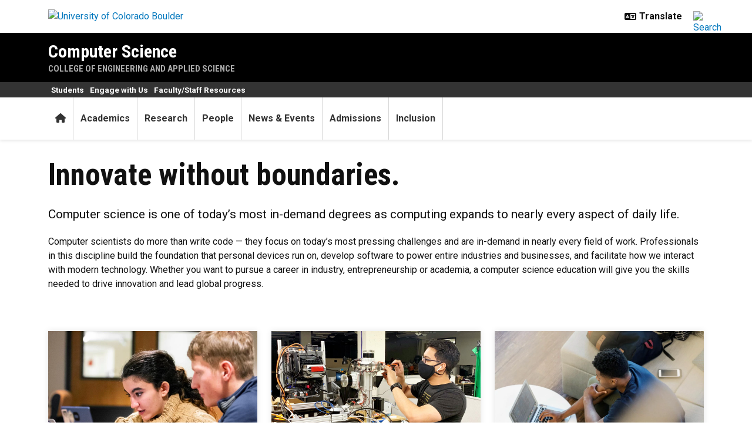

--- FILE ---
content_type: text/html; charset=UTF-8
request_url: https://www.colorado.edu/cs/
body_size: 11220
content:
<!DOCTYPE html><html lang="en" dir="ltr" prefix="og: https://ogp.me/ns#"><head><meta charset="utf-8"/><noscript><style>form.antibot * :not(.antibot-message) { display: none !important; }</style></noscript><meta name="description" content="Innovate without boundaries.Computer science is one of today&rsquo;s most in-demand degrees as computing expands to nearly every aspect of daily life."/><link rel="canonical" href="https://www.colorado.edu/cs/home"/><meta property="og:site_name" content="Computer Science"/><meta property="og:title" content="Home"/><meta property="og:description" content="Innovate without boundaries.Computer science is one of today&rsquo;s most in-demand degrees as computing expands to nearly every aspect of daily life."/><meta property="og:image" content=""/><meta name="twitter:card" content="summary_large_image"/><meta name="Generator" content="Drupal 10 (https://www.drupal.org)"/><meta name="MobileOptimized" content="width"/><meta name="HandheldFriendly" content="true"/><meta name="viewport" content="width=device-width, initial-scale=1.0"/><link rel="icon" href="/cs/themes/custom/boulder_base/favicon.png" type="image/png"/><title>Home | Computer Science | University of Colorado Boulder</title><link rel="stylesheet" media="all" href="/cs/sites/default/files/css/css_V9cFneVnrn5Ism_uNmOpuqOqMzdlnjF7j15mfC6otq8.css?delta=0&amp;language=en&amp;theme=boulder_base&amp;include=[base64]"/><link rel="stylesheet" media="all" href="/cs/sites/default/files/css/css_Y7Wjd8M5AUBzxZFtDHrggfL8E4qbLDVjTF-H99ZTKHY.css?delta=1&amp;language=en&amp;theme=boulder_base&amp;include=[base64]"/><link rel="stylesheet" media="all" href="https://fonts.googleapis.com/css2?family=Roboto+Condensed:wght@400;700&amp;family=Roboto:wght@400;500;700&amp;display=swap"/><link rel="stylesheet" media="all" href="/cs/sites/default/files/css/css_OZz7L6z9L99BJiAi-sUl1PrKNMbjMvsTvSz-yT2h2NI.css?delta=3&amp;language=en&amp;theme=boulder_base&amp;include=[base64]"/><link rel="stylesheet" media="print" href="/cs/sites/default/files/css/css_RQHOzuM82l31qCOZl6DvNWJH1tlUsJ3D97160xayaUw.css?delta=4&amp;language=en&amp;theme=boulder_base&amp;include=[base64]"/><link rel="stylesheet" media="all" href="/cs/sites/default/files/css/css_t_IMdrWgfFwppNhkg0-w-YFXjnjwJp-8NYlrqAoqRzQ.css?delta=5&amp;language=en&amp;theme=boulder_base&amp;include=[base64]"/><script type="application/json" data-drupal-selector="drupal-settings-json">{"path":{"baseUrl":"\/cs\/","pathPrefix":"","currentPath":"node\/2","currentPathIsAdmin":false,"isFront":true,"currentLanguage":"en"},"pluralDelimiter":"\u0003","suppressDeprecationErrors":true,"gtag":{"tagId":"","consentMode":false,"otherIds":[],"events":[],"additionalConfigInfo":{"dimension1":"2","dimension2":"Home","dimension3":"Basic Page","dimension4":"Sun, 07\/31\/2016 - 21:07"}},"ajaxPageState":{"libraries":"[base64]","theme":"boulder_base","theme_token":null},"ajaxTrustedUrl":[],"gtm":{"tagId":null,"settings":{"data_layer":"dataLayer","include_classes":false,"allowlist_classes":"","blocklist_classes":"","include_environment":false,"environment_id":"","environment_token":""},"tagIds":["GTM-M3DX2QP","GTM-T3734W5"]},"themePath":"themes\/custom\/boulder_base","user":{"uid":0,"permissionsHash":"f38b8c966c958619625d0e9fab2ccce853cad5ac6ad9797373af189e6cee7d0d"}}</script><script src="/cs/sites/default/files/js/js_NlBbrdS8RWRCC-GapAMrpoeokaBU3EFkMOFm_EseKx0.js?scope=header&amp;delta=0&amp;language=en&amp;theme=boulder_base&amp;include=[base64]"></script><script src="/cs/modules/contrib/google_tag/js/gtag.js?t8im5v"></script><script src="/cs/modules/contrib/google_tag/js/gtm.js?t8im5v"></script></head><body><a href="#main-content" class="visually-hidden focusable"> Skip to main content </a><noscript><iframe src="https://www.googletagmanager.com/ns.html?id=GTM-M3DX2QP" height="0" width="0" style="display:none;visibility:hidden"></iframe></noscript><noscript><iframe src="https://www.googletagmanager.com/ns.html?id=GTM-T3734W5" height="0" width="0" style="display:none;visibility:hidden"></iframe></noscript><div class="dialog-off-canvas-main-canvas" data-off-canvas-main-canvas><div class="layout-container ucb-page-container highlight-style"><rave-alert feed="https://www.getrave.com/rss/cuboulder/channel1" link="https://alerts.colorado.edu"></rave-alert><div hidden class="ucb-sticky-menu background-black"><div class="container"><div class="sticky-menu-branding"><a href="https://www.colorado.edu" class="ucb-home-link"><img class="ucb-logo" src="https://cdn.colorado.edu/static/brand-assets/live/images/cu-boulder-logo-text-white.svg" alt="University of Colorado Boulder"></a></div><div class="sticky-menu-inner"><div class="sticky-menu-site-name"><a href="/cs/">Computer Science</a></div><div class="sticky-menu-menu"><div id="block-boulder-base-main-menu" class="block block-system block-system-menu-blockmain ucb-system-menu-block"><ul data-region="primary_menu" class="ucb-menu nav ucb-main-menu-mega-menu"><li class="menu-item"><a href="/cs/" class="ucb-home-button nav-link" title="Home"><i class="fa-solid fa-home"></i><span class="visually-hidden">Home</span></a></li><li class="menu-item collapsed"><a href="/cs/academics" class="nav-link" data-drupal-link-system-path="node/1579">Academics</a></li><li class="menu-item collapsed"><a href="/cs/research" class="nav-link" data-drupal-link-system-path="node/10">Research</a></li><li class="menu-item collapsed"><a href="/cs/faculty-staff-directory" class="nav-link" data-drupal-link-system-path="node/132">People</a></li><li class="menu-firstchild menu-item collapsed"><a href="/cs/news-events/news" class="nav-link">News & Events</a></li><li class="menu-item collapsed"><a href="/cs/admissions" class="nav-link" data-drupal-link-system-path="node/16">Admissions</a></li><li class="menu-item collapsed"><a href="/cs/diversity-equity-inclusion-and-accessibility" class="nav-link" data-drupal-link-system-path="node/2168">Inclusion</a></li></ul></div></div></div></div></div><div class="page-header"><div class="background-white brand-bar brand-bar-white padding-vertical-small"><div class="container"><div class="ucb-brand-bar ucb-brand-bar-white"><a href="https://www.colorado.edu" class="ucb-home-link"><img class="ucb-logo" src="https://cdn.colorado.edu/static/brand-assets/live/images/cu-boulder-logo-text-black.svg" alt="University of Colorado Boulder"></a><div class="ucb-brand-bar-controls"><div class="ucb-lang-icon"><i class="fa-solid fa-language"></i></div><select class="ucb-lang-select notranslate" onchange="doGTranslate(this);"><option class="ucb-lang-option" value="">Translate</option><option class="ucb-lang-option" value="en|en">English</option><option class="ucb-lang-option" value="en|es">Spanish</option><option class="ucb-lang-option" value="en|zh-CN">Chinese</option><option class="ucb-lang-option" value="en|fr">French</option><option class="ucb-lang-option" value="en|de">German</option><option class="ucb-lang-option" value="en|ko">Korean</option><option class="ucb-lang-option" value="en|lo">Lao</option><option class="ucb-lang-option" value="en|ne">Nepali</option><option class="ucb-lang-option" value="en|ja">Japanese</option><option class="ucb-lang-option" value="en|bo">Tibetan</option></select><div id="google_translate_element2"></div><script type="text/javascript">function googleTranslateElementInit2() {new google.translate.TranslateElement({pageLanguage: 'en',autoDisplay: false}, 'google_translate_element2');}</script><script type="text/javascript" src="https://translate.google.com/translate_a/element.js?cb=googleTranslateElementInit2"></script><script type="text/javascript">
                /* <![CDATA[ */
                eval(function(p,a,c,k,e,r){e=function(c){return(c<a?'':e(parseInt(c/a)))+((c=c%a)>35?String.fromCharCode(c+29):c.toString(36))};if(!''.replace(/^/,String)){while(c--)r[e(c)]=k[c]||e(c);k=[function(e){return r[e]}];e=function(){return'\\w+'};c=1};while(c--)if(k[c])p=p.replace(new RegExp('\\b'+e(c)+'\\b','g'),k[c]);return p}('6 7(a,b){n{4(2.9){3 c=2.9("o");c.p(b,f,f);a.q(c)}g{3 c=2.r();a.s(\'t\'+b,c)}}u(e){}}6 h(a){4(a.8)a=a.8;4(a==\'\')v;3 b=a.w(\'|\')[1];3 c;3 d=2.x(\'y\');z(3 i=0;i<d.5;i++)4(d[i].A==\'B-C-D\')c=d[i];4(2.j(\'k\')==E||2.j(\'k\').l.5==0||c.5==0||c.l.5==0){F(6(){h(a)},G)}g{c.8=b;7(c,\'m\');7(c,\'m\')}}',43,43,'||document|var|if|length|function|GTranslateFireEvent|value|createEvent||||||true|else|doGTranslate||getElementById|google_translate_element2|innerHTML|change|try|HTMLEvents|initEvent|dispatchEvent|createEventObject|fireEvent|on|catch|return|split|getElementsByTagName|select|for|className|goog|te|combo|null|setTimeout|500'.split('|'),0,{}))
                /* ]]> */
              </script><a class="ucb-search-link" href="https://www.colorado.edu/cs/search/results"><img class="ucb-search" alt="Search" src="https://cdn.colorado.edu/static/brand-assets/live/images/search-black.svg"></a></div></div></div></div><div hidden tabindex="-1" class="ucb-search-modal opacity-0"><div class="ucb-search-modal-backdrop"></div><div class="ucb-search-modal-content"><div class="d-flex justify-content-between"><h2 class="ucb-search-modal-header"><i class="fa-solid fa-magnifying-glass me-1" aria-hidden="true"></i>Search</h2><button class="ucb-search-modal-close" aria-label="Close search"><i class="fa-solid fa-times" aria-hidden="true"></i></button></div><div class="ucb-search-box" role="search"><form method="get" action="https://www.colorado.edu/cs/search/results"><div class="ucb-search-box-inputs"><div class="ucb-search-input-text"><label for="ucb-search-text-field" class="visually-hidden">Enter the terms you wish to search for.</label><input id="ucb-search-text-field" placeholder="Search this site" type="search" name="keys" value="" size="15" maxlength="1024"></div><div class="ucb-search-input-submit"><input type="submit" value="Search"></div></div><div class="ucb-search-box-options"><div><input id="search-custom" name="search-box-option" type="radio" checked="" value="custom" data-placeholder="Search this site" data-parameter="keys" data-action="https://www.colorado.edu/cs/search/results"><label for="search-custom">This site</label></div><div><input id="search-default" name="search-box-option" type="radio" value="default" data-placeholder="Search Colorado.edu" data-parameter="keys" data-action="https://www.colorado.edu/search/results"><label for="search-default">All of Colorado.edu</label></div></div><div class="ucb-search-box-links"><h3 class="d-inline">Other ways to search:</h3><ul class="d-inline list-inline"><li class="list-inline-item"><a href="https://calendar.colorado.edu">Events Calendar</a></li><li class="list-inline-item"><a href="https://www.colorado.edu/map">Campus Map</a></li></ul></div></form></div></div></div><header class="ucb black ucb-site-affiliation-engineering" role="banner"><div class="container ucb-menu-wrapper"><div class="ucb-site-name-wrapper"><a href="/cs/"> Computer Science </a><div class="affiliation"><a href="https://www.colorado.edu/engineering">College of Engineering and Applied Science</a></div></div><button id="ucb-mobile-menu-toggle" aria-label="Toggle menu"><i class="ucb-mobile-menu-open-icon fa-solid fa-bars"></i><i class="ucb-mobile-menu-close-icon fa-solid fa-xmark"></i></button></div></header><section class="ucb-main-nav-section mobile ucb-header-black" role="navigation"><div class="ucb-main-nav-container ucb-secondary-menu-position-above ucb-button-0"><div class="ucb-primary-menu-region-container container"><nav class="ucb-main-menu"><div class="ucb-primary-menu-region"><div id="block-boulder-base-main-menu" class="block block-system block-system-menu-blockmain ucb-system-menu-block"><ul data-region="primary_menu" class="ucb-menu nav ucb-main-menu-mega-menu"><li class="menu-item"><a href="/cs/" class="ucb-home-button nav-link" title="Home"><i class="fa-solid fa-home"></i><span class="visually-hidden">Home</span></a></li><li class="menu-item collapsed"><a href="/cs/academics" class="nav-link" data-drupal-link-system-path="node/1579">Academics</a></li><li class="menu-item collapsed"><a href="/cs/research" class="nav-link" data-drupal-link-system-path="node/10">Research</a></li><li class="menu-item collapsed"><a href="/cs/faculty-staff-directory" class="nav-link" data-drupal-link-system-path="node/132">People</a></li><li class="menu-firstchild menu-item collapsed"><a href="/cs/news-events/news" class="nav-link">News & Events</a></li><li class="menu-item collapsed"><a href="/cs/admissions" class="nav-link" data-drupal-link-system-path="node/16">Admissions</a></li><li class="menu-item collapsed"><a href="/cs/diversity-equity-inclusion-and-accessibility" class="nav-link" data-drupal-link-system-path="node/2168">Inclusion</a></li></ul></div></div></nav></div><div id="ucb-secondary-menu-region" class="ucb-secondary-menu-region"><div class="ucb-secondary-menu-region-container container"><div id="block-boulder-base-secondary-menu" class="block block-system block-system-menu-blocksecondary ucb-system-menu-block"><ul class="ucb-menu nav"><li class="menu-item collapsed"><a href="/cs/students" class="nav-link" data-drupal-link-system-path="node/1539">Students</a></li><li class="menu-item collapsed"><a href="/cs/engage" class="nav-link" data-drupal-link-system-path="node/1955">Engage with Us</a></li><li class="menu-item collapsed"><a href="/cs/facultystaff-resources" class="nav-link" data-drupal-link-system-path="node/24">Faculty/Staff Resources</a></li></ul></div></div></div><div class="ucb-mobile-footer-menu"><ul class="ucb-menu nav"><li class="menu-item collapsed"><a href="/cs/about" class="nav-link" data-drupal-link-system-path="node/30">About</a></li><li class="menu-item"><a href="/cs/admissions-requirements" class="nav-link" data-drupal-link-system-path="node/772">Admissions</a></li><li class="menu-item collapsed"><a href="/cs/contact-us" class="nav-link" data-drupal-link-system-path="node/18">Contact Us</a></li><li class="menu-item collapsed"><a href="/cs/jobs" class="nav-link" data-drupal-link-system-path="node/22">Jobs</a></li><li class="menu-item"><a href="/cs/admissions/graduate-admissions/funding-opportunities" class="nav-link" data-drupal-link-system-path="node/126">Funding Opportunities</a></li><li class="menu-item"><a href="/cs/ms-cs-ms-ai-required-notification-and-sara" class="nav-link" data-drupal-link-system-path="node/2580">MS-CS + MS-AI Required Notification and SARA</a></li><li class="menu-item"><a href="https://www.colorado.edu/cs/academics/undergraduate-programs/bachelor-science#Accreditation" class="nav-link">Accreditation</a></li><li class="menu-item"><a href="/cs/vision" class="nav-link" data-drupal-link-system-path="node/2456">Strategic Vision</a></li></ul></div><div class="ucb-mobile-social-media-menu"></div></div></section></div><div class="ucb-page-content"><main role="main"><a id="main-content" tabindex="-1"></a><div class="layout-content"><div class="ucb-above-content-region ucb-bootstrap-layout__background-color--"><div class="ucb-layout-container container ucb-contained-row"><div class="layout-row row"><div><div data-drupal-messages-fallback class="hidden"></div></div></div></div></div><div class="clearfix"><div><div id="block-boulder-base-content"><article data-history-node-id="2" class="node ucb-basic-page"><h1 class="visually-hidden"><span>Home</span></h1><div><style>
  .ucb-bootstrap-layout-section.section-66c023f17c74b{
    padding-top: 0px
    ;
    padding-bottom: 0px
    ;
  }

  .section-66c023f17c74b .ucb-content-frame {
    padding-left: 0px
    ;
    padding-right: 0px
    ;
  }

  @media(min-width: 768px) {
    .ucb-bootstrap-layout-section.section-66c023f17c74b{
      padding-top: 0px
      ;
      padding-bottom: 0px
      ;
    }

    .section-66c023f17c74b .ucb-content-frame {
      padding-left: 0px
      ;
      padding-right: 0px
      ;
    }
  }

  @media(min-width: 992px) {
    .ucb-bootstrap-layout-section.section-66c023f17c74b{
      padding-top: 0px
      ;
      padding-bottom: 0px
      ;
    }

    .section-66c023f17c74b .ucb-content-frame {
      padding-left: 0px
      ;
      padding-right: 0px
      ;
    }
  }
</style><div class="ucb-bootstrap-layout-section section-66c023f17c74b ucb-bootstrap-layout__background-color--white fixed-background" style=""><div class="container ucb-contained-row"><div class="ucb-bootstrap-layout__row-width--12 row ucb-bootstrap-layout__row ucb-bootstrap-layout__row--one-column ucb-content-frame content-frame-none content-frame-unstyled"></div></div></div><style>
  .ucb-bootstrap-layout-section.section-66c023f17c7c1{
    padding-top: 0px
    ;
    padding-bottom: 0px
    ;
  }

  .section-66c023f17c7c1 .ucb-content-frame {
    padding-left: 0px
    ;
    padding-right: 0px
    ;
  }

  @media(min-width: 768px) {
    .ucb-bootstrap-layout-section.section-66c023f17c7c1{
      padding-top: 0px
      ;
      padding-bottom: 0px
      ;
    }

    .section-66c023f17c7c1 .ucb-content-frame {
      padding-left: 0px
      ;
      padding-right: 0px
      ;
    }
  }

  @media(min-width: 992px) {
    .ucb-bootstrap-layout-section.section-66c023f17c7c1{
      padding-top: 0px
      ;
      padding-bottom: 0px
      ;
    }

    .section-66c023f17c7c1 .ucb-content-frame {
      padding-left: 0px
      ;
      padding-right: 0px
      ;
    }
  }
</style><div class="ucb-bootstrap-layout-section section-66c023f17c7c1 ucb-bootstrap-layout__background-color--white fixed-background" style=""><div class="container ucb-contained-row"><div class="ucb-bootstrap-layout__row-width--8-4 row ucb-bootstrap-layout__row ucb-bootstrap-layout__row--two-column ucb-content-frame content-frame-none content-frame-unstyled"><div class="column main-column col-lg-8 column--first col-12 flex-grow-1"><div><div class="ucb-basic-page-body container bs-background-unstyled block"><p class="supersize"><strong>Innovate without boundaries.</strong></p><p class="lead">Computer science is one of today’s most in-demand degrees as computing expands to nearly every aspect of daily life.</p><p>Computer scientists do more than write code — they focus on today’s most pressing challenges and are in-demand in nearly every field of work. Professionals in this discipline build the foundation that personal devices run on, develop software to power entire industries and businesses, and facilitate how we interact with modern technology. Whether you want to pursue a career in industry, entrepreneurship or academia, a computer science education will give you the skills needed to drive innovation and lead global progress.</p></div></div></div></div></div></div><style>
  .ucb-bootstrap-layout-section.section-66c023f17c7fe{
    padding-top: 0px
    ;
    padding-bottom: 0px
    ;
  }

  .section-66c023f17c7fe .ucb-content-frame {
    padding-left: 0px
    ;
    padding-right: 0px
    ;
  }

  @media(min-width: 768px) {
    .ucb-bootstrap-layout-section.section-66c023f17c7fe{
      padding-top: 0px
      ;
      padding-bottom: 0px
      ;
    }

    .section-66c023f17c7fe .ucb-content-frame {
      padding-left: 0px
      ;
      padding-right: 0px
      ;
    }
  }

  @media(min-width: 992px) {
    .ucb-bootstrap-layout-section.section-66c023f17c7fe{
      padding-top: 0px
      ;
      padding-bottom: 0px
      ;
    }

    .section-66c023f17c7fe .ucb-content-frame {
      padding-left: 0px
      ;
      padding-right: 0px
      ;
    }
  }
</style><div class="ucb-bootstrap-layout-section section-66c023f17c7fe ucb-bootstrap-layout__background-color--white fixed-background" style=""><div class="container ucb-contained-row"><div class="ucb-bootstrap-layout__row-width--12 row ucb-bootstrap-layout__row ucb-bootstrap-layout__row--one-column ucb-content-frame content-frame-none content-frame-unstyled"><div class="column column--first col-12 main-column"><div class="container block block-block-content block-block-content37fc27c6-4a42-4391-97d6-2775b85dabba content-grid-block bs-background-unstyled bs-background-none bs-title-scale-default bs-content-scale-default bs-heading-align-default"><div class="row row-cols-lg-3 row-cols-md-2 row-cols-1"><div class="col"><div class="grid-card"><div class="d-flex flex-column-reverse justify-content-end"><div class="grid-text-container"><a href="/cs/academics/undergraduate-programs"><strong class="h3">Undergraduate Programs</strong></a></div><a role="presentation" aria-hidden="true" class="grid-image-container grid-fill" href="/cs/academics/undergraduate-programs"><img src="/cs/sites/default/files/styles/focal_image_wide/public/callout/webcu-engineering-winter2019-300ppi-31.jpg?h=a2d40ec0&amp;itok=uTUqwEPY" alt="undergraduate students"></a></div><div class="grid-text-container"></div></div></div><div class="col"><div class="grid-card"><div class="d-flex flex-column-reverse justify-content-end"><div class="grid-text-container"><a href="/cs/academics/graduate-programs"><strong class="h3">Graduate Programs</strong></a></div><a role="presentation" aria-hidden="true" class="grid-image-container grid-fill" href="/cs/academics/graduate-programs"><img src="/cs/sites/default/files/styles/focal_image_wide/public/callout/ceas_heckman_return2research.jpg?h=908d94cf&amp;itok=HqgUcNw_" alt="graduate student"></a></div><div class="grid-text-container"></div></div></div><div class="col"><div class="grid-card"><div class="d-flex flex-column-reverse justify-content-end"><div class="grid-text-container"><a href="/cs/academics/online-programs"><strong class="h3">Online Programs</strong></a></div><a role="presentation" aria-hidden="true" class="grid-image-container grid-fill" href="/cs/academics/online-programs"><img src="/cs/sites/default/files/styles/focal_image_wide/public/callout/linkedin-sales-navigator-u3hmzw5u-si-unsplash_copy.jpg?h=51866c4b&amp;itok=IpgpZqOP" alt="online student"></a></div><div class="grid-text-container"></div></div></div></div></div></div></div></div></div><style>
  .ucb-bootstrap-layout-section.section-69011ccaed7d6{
    padding-top: 0px
    ;
    padding-bottom: 0px
    ;
  }

  .section-69011ccaed7d6 .ucb-content-frame {
    padding-left: 0px
    ;
    padding-right: 0px
    ;
  }

  @media(min-width: 768px) {
    .ucb-bootstrap-layout-section.section-69011ccaed7d6{
      padding-top: 0px
      ;
      padding-bottom: 0px
      ;
    }

    .section-69011ccaed7d6 .ucb-content-frame {
      padding-left: 0px
      ;
      padding-right: 0px
      ;
    }
  }

  @media(min-width: 992px) {
    .ucb-bootstrap-layout-section.section-69011ccaed7d6{
      padding-top: 0px
      ;
      padding-bottom: 0px
      ;
    }

    .section-69011ccaed7d6 .ucb-content-frame {
      padding-left: 0px
      ;
      padding-right: 0px
      ;
    }
  }
</style><div class="ucb-bootstrap-layout-section section-69011ccaed7d6 ucb-bootstrap-layout__background-color--gold fixed-background" style=""><div class="container ucb-contained-row"><div class="ucb-bootstrap-layout__row-width--12 row ucb-bootstrap-layout__row ucb-bootstrap-layout__row--one-column ucb-content-frame content-frame-none content-frame-unstyled"><div class="column column--first col-12 main-column"><div class="container block block-block-content block-block-content09b7e6ef-2390-42f8-ba40-1b4c99c513c5 bs-background-styled bs-background-outline bs-title-scale-default bs-content-scale-default bs-heading-align-default"><div class="text-block-body block-content"><div><p class="text-align-center lead hero">We're hiring! </p><p class="text-align-center lead">Learn more about our tenure-track faculty searches in <a href="https://jobs.colorado.edu/jobs/JobDetail/Tenured-Tenure-Track-Faculty-in-Quantum-Engineering/67657" data-entity-type="external" rel="nofollow">Quantum Engineering</a> and <a href="https://jobs.colorado.edu/jobs/JobDetail/Tenure-Track-Faculty-in-Computer-Architecture-and-Systems/67660" data-entity-type="external" rel="nofollow">Computer Architecture and Systems</a>.</p></div></div></div></div></div></div></div><style>
  .ucb-bootstrap-layout-section.section-68373877b41f0{
    padding-top: 0px
    ;
    padding-bottom: 0px
    ;
  }

  .section-68373877b41f0 .ucb-content-frame {
    padding-left: 0px
    ;
    padding-right: 0px
    ;
  }

  @media(min-width: 768px) {
    .ucb-bootstrap-layout-section.section-68373877b41f0{
      padding-top: 0px
      ;
      padding-bottom: 0px
      ;
    }

    .section-68373877b41f0 .ucb-content-frame {
      padding-left: 0px
      ;
      padding-right: 0px
      ;
    }
  }

  @media(min-width: 992px) {
    .ucb-bootstrap-layout-section.section-68373877b41f0{
      padding-top: 0px
      ;
      padding-bottom: 0px
      ;
    }

    .section-68373877b41f0 .ucb-content-frame {
      padding-left: 0px
      ;
      padding-right: 0px
      ;
    }
  }
</style><div class="ucb-bootstrap-layout-section section-68373877b41f0 ucb-bootstrap-layout__background-color--light-gray fixed-background" style=""><div class="container ucb-contained-row"><div class="ucb-bootstrap-layout__row-width--8-4 row ucb-bootstrap-layout__row ucb-bootstrap-layout__row--two-column ucb-content-frame content-frame-none content-frame-unstyled"><div class="column main-column col-lg-8 column--first col-12 flex-grow-1"><div class="block container block-block-content block-block-contentc37b364b-e641-447c-b8a3-74dd0f7eae85 bs-background-unstyled bs-background-none bs-title-scale-default bs-content-scale-default bs-heading-align-default"><div class="block-title-outer"><h2 class="block-title bs-heading-style-default"><span class="block-title-text"> Department News </span></h2></div><article-list-block class="ucb-anonymous" base-uri="https://www.colorado.edu/cs" jsonapi="https://www.colorado.edu/cs/jsonapi/node/ucb_article?include[node--ucb_article]=uid,title,ucb_article_content,created,field_ucb_article_summary,field_ucb_article_categories,field_ucb_article_tags,field_ucb_article_thumbnail&amp;include=field_ucb_article_thumbnail.field_media_image&amp;fields[file--file]=uri,url&amp;filter[status][value]=1&amp;page[limit]=10&amp;sort[sort-created][path]=created&amp;sort[sort-created][direction]=DESC" excats="279,240,268" extags="270,594,389" display="teaser" count="4" global-date-format="0"><div id="ucb-al-loading" class="ucb-list-msg ucb-loading-data"><i class="fa-solid fa-spinner fa-3x fa-spin-pulse"></i></div><div id="ucb-al-error" style="display:none" class="ucb-list-msg"><h3>An error has occured - please check your filters and try again</h3></div><div id="ucb-al-api-error" style="display:none" class="ucb-list-msg"><h3>An error has occured with the API - please try again later</h3></div></article-list-block><div class="ucb-article-list-block-button-container"><a class="ucb-article-list-block-button" href="https://www.colorado.edu/cs/news-events/news"> More computer science news </a></div></div></div><div class="column auxiliary-column col-lg-4 column--second col-12 flex-grow-1"><div class="container block block-block-content block-block-contentd151df7b-756a-41ea-be53-e0868e84b681 bs-background-unstyled bs-background-none bs-title-scale-default bs-content-scale-default bs-heading-align-centered"><div class="block-title-outer"><h2 class="block-title bs-heading-style-default"><span class="block-title-text"> Events & Colloquia </span></h2></div><div class="ucb-events-calendar"><div id="localist-widget--4" class="localist-widget"></div><script type="text/javascript" src="https://calendar.colorado.edu/widget/view?schools=ucboulder&amp;num=3&amp;days=90&amp;match=any&amp;template=modern&amp;groups=computer_science,data_science,research_computing&amp;show-types=0"></script></div><events-calendar-block class="ucb-calendar-block-link-container"></events-calendar-block></div></div></div></div></div><script>
    window.onload = function () {
      jarallax(document.querySelectorAll('.jarallax'), {speed: 0.2});
    };
  </script><style>
  .ucb-bootstrap-layout-section.section-66c023f17c826{
    padding-top: 0px
    ;
    padding-bottom: 0px
    ;
  }

  .section-66c023f17c826 .ucb-content-frame {
    padding-left: 0px
    ;
    padding-right: 0px
    ;
  }

  @media(min-width: 768px) {
    .ucb-bootstrap-layout-section.section-66c023f17c826{
      padding-top: 0px
      ;
      padding-bottom: 0px
      ;
    }

    .section-66c023f17c826 .ucb-content-frame {
      padding-left: 0px
      ;
      padding-right: 0px
      ;
    }
  }

  @media(min-width: 992px) {
    .ucb-bootstrap-layout-section.section-66c023f17c826{
      padding-top: 10%
      ;
      padding-bottom: 10%
      ;
    }

    .section-66c023f17c826 .ucb-content-frame {
      padding-left: 0%
      ;
      padding-right: 50%
      ;
    }
  }
</style><div class="ucb-bootstrap-layout-section section-66c023f17c826 ucb-bootstrap-layout__background-color--black ucb-bootstrap-layout-section-overlay-dark jarallax" style="background: linear-gradient(rgb(20, 20, 20, 0.5), rgb(20, 20, 20, 0.5)), url(https://www.colorado.edu/cs/sites/default/files/styles/section_background/public/2025-04/AdobeStock_277677253.jpeg?itok=acSo5Sea); background-position: 50% 50%;; background-size: cover; background-repeat: no-repeat;"><div class="container ucb-contained-row"><div class="ucb-bootstrap-layout__row-width--12 row ucb-bootstrap-layout__row ucb-bootstrap-layout__row--one-column ucb-content-frame content-frame-none content-frame-unstyled"><div class="column column--first col-12 main-column"><div class="container block block-block-content block-block-content9b33c78a-812d-4acb-b52b-c2af02eb8020 bs-background-unstyled bs-background-none bs-title-scale-default bs-content-scale-default bs-heading-align-default"><div class="text-block-body block-content"><div><p class="supersize"><a href="https://www.colorado.edu/cs/cu-boulder-launching-masters-artificial-intelligence" rel="nofollow">New master's degrees in artificial intelligence.</a></p><p><span>To meet increased workforce demand, the CU Boulder Department of Computer Science is launching a Master of Science degree in AI that will be available both </span><a href="https://www.colorado.edu/cs/academics/graduate-programs/master-science-artificial-intelligence" rel="nofollow"><span>in-person</span></a><span> and </span><a href="https://www.colorado.edu/cs/academics/online-programs/ms-artificial-intelligence-coursera" rel="nofollow"><span>online</span></a><span>. </span></p><p><a class="ucb-link-button ucb-link-button-gold ucb-link-button-regular ucb-link-button-default" href="https://www.colorado.edu/cs/cu-boulder-launching-masters-artificial-intelligence" rel="nofollow"><span class="ucb-link-button-contents">Read the Story </span></a></p></div></div></div></div></div></div></div></div></article></div></div></div></div></main></div><footer class="ucb-homepage-footer background-black"><div class="ucb-footer-top"><div class="container ucb-footer-columns"><div class="footer-columns"><div id="block-boulder-base-engfooterlinks" class="container block block-block-content block-block-contentdbc6b848-5be6-4732-8485-540cebbff0f4 content-grid-block bs-background-unstyled bs-background-none bs-title-scale-default bs-content-scale-default bs-heading-align-default"><div class="row row-cols-lg-4 row-cols-md-2 row-cols-1"><div class="col"><div class="grid-column"><div class="d-flex flex-column-reverse justify-content-end"></div><div class="grid-text-container"><div><h2>Departments</h2><ul class="list-style-underline"><li><a href="http://www.colorado.edu/aerospace/" rel="nofollow">Ann and H.J. Smead Aerospace Engineering Sciences</a></li><li><a href="http://www.colorado.edu/chbe/" rel="nofollow">Chemical & Biological Engineering</a></li><li><a href="http://www.colorado.edu/ceae/" rel="nofollow">Civil, Environmental & Architectural Engineering</a></li><li><a href="http://www.colorado.edu/cs/" rel="nofollow">Computer Science</a></li><li><a href="http://www.colorado.edu/ecee/" rel="nofollow">Electrical, Computer & Energy Engineering</a></li><li><a href="http://www.colorado.edu/mechanical/" rel="nofollow">Paul M. Rady Mechanical Engineering</a></li></ul></div></div></div></div><div class="col"><div class="grid-column"><div class="d-flex flex-column-reverse justify-content-end"></div><div class="grid-text-container"><div><h2>Programs</h2><ul class="list-style-underline"><li><a href="http://www.colorado.edu/amath/" rel="nofollow">Applied Mathematics</a></li><li><a href="https://www.colorado.edu/bme/" rel="nofollow">Biomedical Engineering</a></li><li><a href="https://www.colorado.edu/atlas/academics" rel="nofollow">Creative Technology & Design</a></li><li><a href="https://www.colorado.edu/program/data-science/" rel="nofollow">Data Science</a></li><li><a href="https://www.colorado.edu/program/engineering-education" rel="nofollow">Engineering Education</a></li><li><a href="https://www.colorado.edu/emp/" rel="nofollow">Engineering Management</a></li><li><a href="https://www.colorado.edu/physics/" rel="nofollow">Engineering Physics</a></li><li><a href="https://www.colorado.edu/even/" rel="nofollow">Environmental Engineering</a></li><li><a href="https://www.colorado.edu/program/ide" rel="nofollow">Integrated Design Engineering</a></li><li><a href="https://www.colorado.edu/mse/" rel="nofollow">Materials Science & Engineering</a></li><li><a href="https://www.colorado.edu/program/robotics/" rel="nofollow">Robotics</a></li></ul></div></div></div></div><div class="col"><div class="grid-column"><div class="d-flex flex-column-reverse justify-content-end"></div><div class="grid-text-container"><div><h2>Affiliates & Partners</h2><ul class="list-style-underline"><li><a href="https://www.colorado.edu/atlas/?" rel="nofollow">ATLAS Institute</a></li><li><a href="https://www.colorado.edu/engineering/campos-student-center" rel="nofollow">Campos Student Center</a></li><li><a href="https://www.colorado.edu/engineering/center-technology-workforce-innovation" rel="nofollow"><span>Center for Technology Workforce Innovation</span></a></li><li><a href="https://www.coloradomesa.edu/engineering/partnership-program/index.html" rel="nofollow">Colorado Mesa University</a></li><li><a href="https://www.colorado.edu/center/spacegrant/" data-entity-type="external" rel="nofollow">Colorado Space Grant Consortium</a></li><li><a href="https://www.colorado.edu/engineering/engineering-career-hub" data-entity-type="external" rel="nofollow">Engineering Career Hub</a></li><li><a href="http://www.cuhonorsengineering.com/" rel="nofollow">Engineering Honors</a></li></ul></div></div></div></div><div class="col"><div class="grid-column"><div class="d-flex flex-column-reverse justify-content-end"></div><div class="grid-text-container"><div><p> </p><ul class="list-style-underline"><li><a href="https://www.colorado.edu/engineering/academics/engineering-leadership-program" rel="nofollow">Engineering Leadership</a></li><li><a href="/engineering/node/5005" rel="nofollow">Entrepreneurship</a></li><li><a href="https://www.colorado.edu/herbst/" rel="nofollow">Herbst Program for Engineering, Ethics & Society</a></li><li><a href="https://www.colorado.edu/ideaforge/" rel="nofollow">Idea Forge</a></li><li><a href="https://itll.colorado.edu/" rel="nofollow">Integrated Teaching and Learning</a></li><li><a href="https://www.colorado.edu/center/mortenson/" rel="nofollow">Mortenson Center for Global Engineering</a></li><li><a href="https://www.western.edu/paul-m-rady-school-computer-science-engineering" rel="nofollow">Western Colorado University</a></li></ul></div></div></div></div></div></div></div></div></div><div class="ucb-footer-menu-region"><div class="container"><div id="block-boulder-base-footer-menu" class="block block-system block-system-menu-blockfooter ucb-system-menu-block"><ul class="ucb-menu nav"><li class="menu-item collapsed"><a href="/cs/about" class="nav-link" data-drupal-link-system-path="node/30">About</a></li><li class="menu-item"><a href="/cs/admissions-requirements" class="nav-link" data-drupal-link-system-path="node/772">Admissions</a></li><li class="menu-item collapsed"><a href="/cs/contact-us" class="nav-link" data-drupal-link-system-path="node/18">Contact Us</a></li><li class="menu-item collapsed"><a href="/cs/jobs" class="nav-link" data-drupal-link-system-path="node/22">Jobs</a></li><li class="menu-item"><a href="/cs/admissions/graduate-admissions/funding-opportunities" class="nav-link" data-drupal-link-system-path="node/126">Funding Opportunities</a></li><li class="menu-item"><a href="/cs/ms-cs-ms-ai-required-notification-and-sara" class="nav-link" data-drupal-link-system-path="node/2580">MS-CS + MS-AI Required Notification and SARA</a></li><li class="menu-item"><a href="https://www.colorado.edu/cs/academics/undergraduate-programs/bachelor-science#Accreditation" class="nav-link">Accreditation</a></li><li class="menu-item"><a href="/cs/vision" class="nav-link" data-drupal-link-system-path="node/2456">Strategic Vision</a></li></ul></div></div></div><div class="ucb-footer-bottom"><div class="container"><div class="be-boulder-container row gx-4 gy-4"><div class="col-lg-8 col-md-8 col-sm-6 col-xs-12"><div id="block-site-contact-info-footer"><span class="h5"><a href="https://www.colorado.edu/cs/">Computer Science</a></span><div class="ucb-site-contact-info-footer"><div class="ucb-site-contact-info-footer-left"><div class="ucb-site-contact-info-footer-general"><span class="ucb-site-contact-info-footer-content ucb-site-contact-info-footer-general-content"><p>1111 Engineering Drive<br>ECOT 717, 430 UCB<br>Boulder, CO 80309-0430 USA<br>Phone: 303-492-7514<br><a href="/cs/contact-us" rel="nofollow">Contact Us by Email</a><br>GPS Coordinates 40.006387, -105.261582</p><p><a href="http://www.colorado.edu/engineering/" rel="nofollow">College of Engineering & Applied Science</a><br>Phone: 303-492-5071<br>Email: <a href="mailto:cueng@colorado.edu" rel="nofollow">cueng@colorado.edu</a></p></span></div></div><div class="ucb-site-contact-info-footer-right"></div></div></div></div><div class="col-log-4 col-md-4 col-sm-6 col-xs-12"><div class="ucb-footer"><p><a href="https://www.colorado.edu"><img alt="Be Boulder." class="ucb-footer-be-boulder" src="https://cdn.colorado.edu/static/brand-assets/live/images/be-boulder-white.svg" style="max-width:240px; height:auto;"></a></p><p><a class="ucb-home-link" href="https://www.colorado.edu">University of Colorado Boulder</a></p><p>© Regents of the University of Colorado</p><p class="ucb-info-footer-links"><a href="https://www.colorado.edu/compliance/policies/privacy-statement">Privacy</a> • <a href="https://www.colorado.edu/about/legal-trademarks">Legal & Trademarks</a> • <a href="https://www.colorado.edu/map">Campus Map</a></p></div></div><div class="ucb-footer-print"><p><a class="ucb-home-link ucb-site-information-print-title" href="https://www.colorado.edu">University of Colorado Boulder</a></p><p class="ucb-site-information-print">© Regents of the University of Colorado</p></div></div></div></div></footer></div></div><script src="/cs/sites/default/files/js/js_N_5pn_3MicRcNkSQrhJu6DmI8u4XxsfkWRKw9cT3mF4.js?scope=footer&amp;delta=0&amp;language=en&amp;theme=boulder_base&amp;include=[base64]"></script><script src="/cs/modules/custom/ucb_third_party_libraries/js/FontAwesome/all.min.js?v=1" defer></script></body></html>